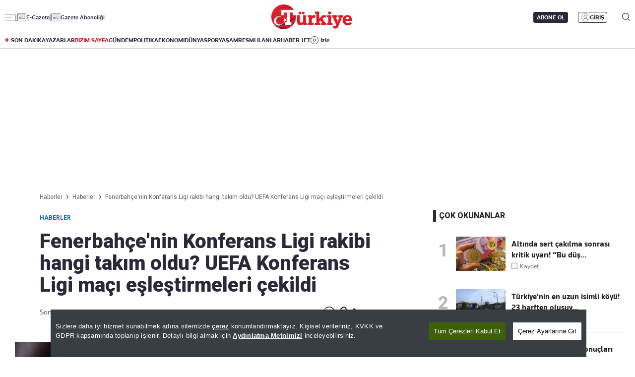

--- FILE ---
content_type: text/html; charset=utf-8
request_url: https://www.google.com/recaptcha/api2/aframe
body_size: 265
content:
<!DOCTYPE HTML><html><head><meta http-equiv="content-type" content="text/html; charset=UTF-8"></head><body><script nonce="oa2PsjGJSmiXJ0pTebzt_w">/** Anti-fraud and anti-abuse applications only. See google.com/recaptcha */ try{var clients={'sodar':'https://pagead2.googlesyndication.com/pagead/sodar?'};window.addEventListener("message",function(a){try{if(a.source===window.parent){var b=JSON.parse(a.data);var c=clients[b['id']];if(c){var d=document.createElement('img');d.src=c+b['params']+'&rc='+(localStorage.getItem("rc::a")?sessionStorage.getItem("rc::b"):"");window.document.body.appendChild(d);sessionStorage.setItem("rc::e",parseInt(sessionStorage.getItem("rc::e")||0)+1);localStorage.setItem("rc::h",'1769929583494');}}}catch(b){}});window.parent.postMessage("_grecaptcha_ready", "*");}catch(b){}</script></body></html>

--- FILE ---
content_type: text/css
request_url: https://s.turkiyegazetesi.com.tr/s/css/base/_reset.css?v=781da8c9-bc5d-48
body_size: 1115
content:
html, body, div, span, applet, object, iframe,
h1, h2, h3, h4, h5, h6, p, blockquote, pre,
a, abbr, acronym, address, big, cite, code,
del, dfn, em, img, ins, kbd, q, s, samp,
small, strike, strong, sub, sup, tt, var,
b, u, i, center,
dl, dt, dd, ol, ul, li,
fieldset, form, label, legend,
table, caption, tbody, tfoot, thead, tr, th, td,
article, aside, canvas, details, embed,
figure, figcaption, footer, header, hgroup,
menu, nav, output, ruby, section, summary,
time, mark, audio, video {
  margin: 0;
  padding: 0;
  border: 0;
  vertical-align: baseline;
}

/* HTML5 display-role reset for older browsers */
article, aside, details, figcaption, figure,
footer, header, hgroup, menu, nav, section {
  display: block;
}

body {
  line-height: 1;
  background: #fff;
  color: #000;
}

ol, ul {
  list-style: none;
}

blockquote, q {
  quotes: none;
}

blockquote:before, blockquote:after,
q:before, q:after {
  content: '';
  content: none;
}

table {
  border-collapse: collapse;
  border-spacing: 0;
}

button, input, select, textarea {
  font-family: inherit;
  font-size: inherit;
  color: inherit;
  background: none;
  border: none;
  outline: none;
  box-sizing: border-box;
}

*, *:before, *:after {
  box-sizing: border-box;
}

a{
  color: inherit;
  text-decoration: none;
}

--- FILE ---
content_type: image/svg+xml
request_url: https://s.turkiyegazetesi.com.tr/s/i/icon-menu-x.svg
body_size: 451
content:
<svg width="30" height="31" viewBox="0 0 30 31" fill="none" xmlns="http://www.w3.org/2000/svg">
<path d="M15.0022 29.5455C22.8131 29.5455 29.1451 23.2135 29.1451 15.4026C29.1451 7.59174 22.8131 1.25977 15.0022 1.25977C7.19135 1.25977 0.859375 7.59174 0.859375 15.4026C0.859375 23.2135 7.19135 29.5455 15.0022 29.5455Z" fill="#29293A" stroke="#29293A"/>
<path d="M16.5626 14.6993L21.9872 8.5293H20.7017L15.9915 13.8866L12.2296 8.5293H7.89062L13.5794 16.6305L7.89062 23.1007H9.17614L14.1501 17.4432L18.123 23.1007H22.4621L16.5626 14.6993ZM9.63933 9.47621H11.6138L20.7023 22.1969H18.7279L9.63933 9.47621Z" fill="white"/>
</svg>


--- FILE ---
content_type: application/javascript; charset=utf-8
request_url: https://fundingchoicesmessages.google.com/f/AGSKWxWKWD9PqArT2Jkzp9mDI4x4LCLkQsfwjo5aFssvP9WgfC3O7P8w6WHW0HCRddRxGY6wLKH2t9JX9IPrLHmS4m7hw373oKudA94S71zJu1AT-3iiXpUYnrPcJZoRRGDjP_2RUPdisnfRNozyDvoBsTD7avG5KAOFeSnqpf7Ocl_R6KsQ66Afb_nEATHr/_-ads-production.&adslots=/ems/ads./adv-banner--ad.php?
body_size: -1288
content:
window['26262da3-c5e9-4479-80c6-0eac3e43bde9'] = true;